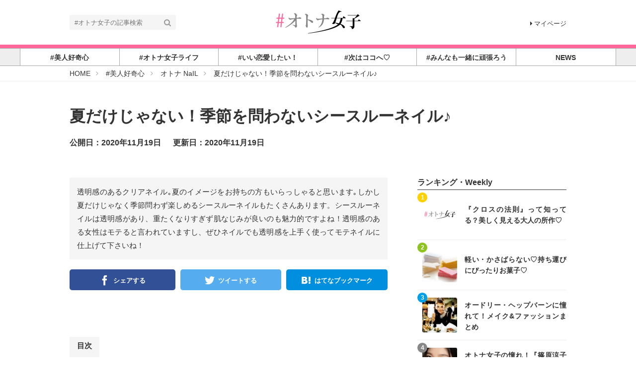

--- FILE ---
content_type: text/html; charset=utf-8
request_url: https://otona-jyoshi.jp/articles/ggAii
body_size: 13140
content:
<!DOCTYPE html>





<html>
<head>
  <meta charset="UTF-8">
  <!-- success -->
  <title>夏だけじゃない！季節を問わないシースルーネイル♪ - #オトナ女子</title>
  <link rel="stylesheet" href="//maxcdn.bootstrapcdn.com/font-awesome/4.7.0/css/font-awesome.min.css">
  <link rel="stylesheet" href="https://cdn.clipkit.co/clipkit/stylesheets/application-1.0.css" media="screen">
  <link rel="stylesheet" href="https://cdn.clipkit.co/tenants/841/resources/assets/000/011/825/original/style.css?1545486049" media="all">
  <script src="https://cdn.clipkit.co/clipkit/javascripts/default-1.0.js"></script>
  <link rel="icon" href="https://cdn.clipkit.co/tenants/841/sites/favicons/000/000/001/square/0f48d90c-693a-4f4b-b106-691a891b430a.gif?1463428673">
  <link rel="apple-touch-icon" href="https://cdn.clipkit.co/tenants/841/sites/touch_icons/000/000/001/square/0bb917b0-c4e2-4771-834e-2b101f665086.gif?1463428673">
  

<meta name="twitter:card" content="summary_large_image">
<meta name="twitter:site" content="@">
<meta name="twitter:domain" content="otona-jyoshi.jp">
<meta name="twitter:title" content="夏だけじゃない！季節を問わないシースルーネイル♪">
<meta name="twitter:description" content="透明感のあるクリアネイル｡夏のイメージをお持ちの方もいらっしゃると思います｡しかし夏だけじゃなく季節問わず楽しめるシースルーネイルもたくさんあります。シースルーネイルは透明感があり、重たくなりすぎず肌なじみが良いのも魅力的ですよね！透明感のある女性はモテると言われていますし、ぜひネイルでも透明感を上手く使ってモテネイルに仕上げて下さいね！">
<meta name="twitter:image:src" content="https://cdn.clipkit.co/tenants/841/articles/images/000/003/393/large/482744fa-f508-43e4-b793-a7a0eeae8bcb.jpg?1605789993">
<meta name="twitter:url" content="https://otona-jyoshi.jp/articles/ggAii">
<meta property="twitter:account_id" content="">
<meta property="fb:app_id" content="">
<meta property="og:type" content="article">
<meta property="og:site_name" content="#オトナ女子">
<meta property="og:title" content="夏だけじゃない！季節を問わないシースルーネイル♪">
<meta property="og:description" content="透明感のあるクリアネイル｡夏のイメージをお持ちの方もいらっしゃると思います｡しかし夏だけじゃなく季節問わず楽しめるシースルーネイルもたくさんあります。シースルーネイルは透明感があり、重たくなりすぎず肌なじみが良いのも魅力的ですよね！透明感のある女性はモテると言われていますし、ぜひネイルでも透明感を上手く使ってモテネイルに仕上げて下さいね！">
<meta property="og:image" content="https://cdn.clipkit.co/tenants/841/articles/images/000/003/393/large/482744fa-f508-43e4-b793-a7a0eeae8bcb.jpg?1605789993">
<meta property="og:url" content="https://otona-jyoshi.jp/articles/ggAii">

  <!-- Google Analytics等のタグを記述してください -->

<!-- Google Tag Manager -->
<noscript><iframe src="//www.googletagmanager.com/ns.html?id=GTM-K9XV46"
height="0" width="0" style="display:none;visibility:hidden"></iframe></noscript>
<script>(function(w,d,s,l,i){w[l]=w[l]||[];w[l].push({'gtm.start':
new Date().getTime(),event:'gtm.js'});var f=d.getElementsByTagName(s)[0],
j=d.createElement(s),dl=l!='dataLayer'?'&l='+l:'';j.async=true;j.src=
'//www.googletagmanager.com/gtm.js?id='+i+dl;f.parentNode.insertBefore(j,f);
})(window,document,'script','dataLayer','GTM-K9XV46');</script>
<!-- End Google Tag Manager -->

<meta name="norton-safeweb-site-verification" content="sf4yf3p0l-7pfi3x05202uzrc77tovcaf8t8b-4u0f5c4whpiwsio-5bt4dixpv8s918dv1x6-bsf4ko5opwr1fwhmzywmoe9wu-u0bwhnohsria2029d-wt0snnv-h7" />
 
<meta name="google-site-verification" content="iqwB6myqG_FEpBlec7GcUTVtiOXez9rTiiABf_7gZno" />

<meta name="msvalidate.01" content="57A7EF823DECFC2542BA77D0923423EF" />
  
<script data-ad-client="ca-pub-7134656820442114" async src="https://pagead2.googlesyndication.com/pagead/js/adsbygoogle.js"></script>
        
  
  
<link rel="canonical" href="https://otona-jyoshi.jp/articles/ggAii">

<!-- AMP停止 <link rel="amphtml" href="https://otona-jyoshi.jp/articles/ggAii.amp"> -->


<meta name="robots" content="noindex,follow">

<meta name="description" content="透明感のあるクリアネイル｡夏のイメージをお持ちの方もいらっしゃると思います｡しかし夏だけじゃなく季節問わず楽しめるシースルーネイルもたくさんあります。シースルーネイルは透明感があり、重たくなりすぎず肌なじみが良いのも魅力的ですよね！透明感のある女性はモテると言われていますし、ぜひネイルでも透明感を上手く使ってモテネイルに仕上げて下さいね！">
<meta name="Keywords" content="" />

<script type="application/ld+json">
  {
    "@context": "http://schema.org",
    "@type": "NewsArticle",
    "mainEntityOfPage":{
      "@type":"WebPage",
      "@id": "https://otona-jyoshi.jp/articles/ggAii"
    },
    "headline": "夏だけじゃない！季節を問わないシースルーネイル♪",
    "image": {
      "@type": "ImageObject",
      "url": "https://cdn.clipkit.co/tenants/841/articles/images/000/003/393/large/482744fa-f508-43e4-b793-a7a0eeae8bcb.jpg?1605789993",
      "width": 800,
      "height": 600
    },
    "datePublished": "2020-11-19T13:00:00+09:00",
    "dateModified": "2020-11-19T21:46:33+09:00",
    "author": {
      "@type": "Person",
      "name": "itnail"
    },
    "publisher": {
      "@type": "Organization",
      "name": "#オトナ女子",
      "logo": {
        "@type": "ImageObject",
        "url": "https://cdn.clipkit.co/tenants/841/sites/logos/000/000/001/logo_sm/f6599dd8-36d8-449b-ab1d-87b10055fc8e.png?1545521814"
      }
    },
    "description": "透明感のあるクリアネイル｡夏のイメージをお持ちの方もいらっしゃると思います｡しかし夏だけじゃなく季節問わず楽しめるシースルーネイルもたくさんあります。シースルーネイルは透明感があり、重たくなりすぎず肌なじみが良いのも魅力的ですよね！透明感のある女性はモテると言われていますし、ぜひネイルでも透明感を上手く使ってモテネイルに仕上げて下さいね！"
  }
</script>

  
  
<meta name="csrf-param" content="authenticity_token" />
<meta name="csrf-token" content="2XG75wv2mFTQxkXniKlfx0Cv80M9Xg6i8JsjAfbkIWrkjWjiZOkXpxnahxRk54Qh02lttYou-kyndBVjEhYQOQ" /><script>window.routing_root_path = '';
window.site_name = 'media';
I18n.defaultLocale = 'ja';
I18n.locale = 'ja';</script></head>
<body class="device-desktop">
  <header class="header">
    <div class="container">
      <p class="header_logo">
        <a href="/" title="#オトナ女子">
          <img src="https://cdn.clipkit.co/tenants/841/sites/logos/000/000/001/logo_sm/f6599dd8-36d8-449b-ab1d-87b10055fc8e.png?1545521814" alt="#オトナ女子">
        </a>
      </p>
      <div class="header_search">
        <form action="/search" role="search">
          <input type="text" class="header_search_input" placeholder="#オトナ女子の記事検索" name="q" value="">
          <button class="header_search_btn" type="submit"><i class="fa fa-search"></i></button>
        </form>
      </div>
      <p class="to_mypage">
        <a href="/mypage"><i class="fa fa-caret-right" aria-hidden="true"></i>マイページ</a>
      </p>
    </div>
        
    <div style="width:100%;height:7px;background:#FF6699;"></div> 
    
    
    <div class="gnavi">
      
      <div class="wrap">
        <ul>
          
          
          
          
          <li class="children">
            <a href="/category/BEAUTY"><span>#美人好奇心</span></a>
            
            <ul>
              
              <li>
                <a href="/category/beauty">美容・メイク</a>
              </li>
              
              <li>
                <a href="/category/%23%E5%8A%A0%E5%B7%A5%E3%81%AA%E3%81%97">#加工なし</a>
              </li>
              
              <li>
                <a href="/category/nail">オトナ NaIL</a>
              </li>
              
              <li>
                <a href="/category/%E3%82%AD%E3%83%AC%E3%82%A4%E3%81%AE%E7%A7%98%E5%AF%86">キレイの秘密</a>
              </li>
              
              <li>
                <a href="/category/BeautyLovers">BeautyLovers</a>
              </li>
              
            </ul>
            
          </li>
          
          
          
          
          <li class="children">
            <a href="/category/LIFESTYLE"><span>#オトナ女子ライフ</span></a>
            
            <ul>
              
              <li>
                <a href="/category/insta-jyoshi">#インスタ女子</a>
              </li>
              
              <li>
                <a href="/category/money">大人女子のお金と仕事</a>
              </li>
              
              <li>
                <a href="/category/%EF%BC%9C%E7%89%B9%E9%9B%86%EF%BC%9E%E3%82%AA%E3%83%88%E3%83%8A%E5%A5%B3%E5%AD%90%E3%81%AE%E3%83%A9%E3%82%A4%E3%83%95%E3%82%B9%E3%82%BF%E3%82%A4%E3%83%AB%E3%83%BB%E3%82%AB%E3%83%AB%E3%83%81%E3%83%A3%E3%83%BC">＜特集＞オトナ女子のライフスタイル・カルチャー</a>
              </li>
              
              <li>
                <a href="/category/%EF%BC%9C%E7%89%B9%E9%9B%86%EF%BC%9E%E3%82%AA%E3%83%BC%E3%83%89%E3%83%AA%E3%83%BC%E3%83%BB%E3%83%98%E3%83%83%E3%83%97%E3%83%90%E3%83%BC%E3%83%B3%E3%81%AB%E6%81%8B%E3%81%97%E3%81%A6%E3%80%82%E3%80%82%E3%80%82">＜特集＞オードリー・ヘップバーンに恋して。。。</a>
              </li>
              
            </ul>
            
          </li>
          
          
          
          
          <li class="">
            <a href="/category/love&work"><span>#いい恋愛したい！</span></a>
            
          </li>
          
          
          
          
          <li class="children">
            <a href="/category/Spot&Trip"><span>#次はココへ♡</span></a>
            
            <ul>
              
              <li>
                <a href="/category/shorttrip">＜特集＞大人ショートトリップ&amp;オトナ散歩</a>
              </li>
              
              <li>
                <a href="/category/trip">＜特集＞人生を変える旅に出よう！</a>
              </li>
              
              <li>
                <a href="/category/%23%E3%82%8F%E3%81%9F%E3%81%97%E3%81%94%E8%A4%92%E7%BE%8E">#わたしご褒美</a>
              </li>
              
            </ul>
            
          </li>
          
          
          
          
          <li class="children">
            <a href="/category/healthcare&fitness"><span>#みんなも一緒に頑張ろう</span></a>
            
            <ul>
              
              <li>
                <a href="/category/yoga">ヨガ女子</a>
              </li>
              
              <li>
                <a href="/category/%EF%BC%9C%E7%89%B9%E9%9B%86%EF%BC%9E%E5%8C%97%E5%B3%B6%E5%BA%B7%E4%BB%8B%E7%9B%A3%E4%BF%AE%EF%BC%81FLUX%20CONDITIONINGS%E3%83%88%E3%83%AC%E3%83%BC%E3%83%8A%E3%83%BC%E3%81%AB%E6%95%99%E3%82%8F%E3%82%8B%E5%A4%A7%E4%BA%BA%E5%A5%B3%E5%AD%90%E5%90%91%E3%81%91%E3%83%88%E3%83%AC%E3%83%BC%E3%83%8B%E3%83%B3%E3%82%B0">＜特集＞北島康介監修！FLUX CONDITIONINGSトレーナーに教わる大人女子向けトレーニング</a>
              </li>
              
              <li>
                <a href="/category/food">＜特集＞スーパーフード効果や、おすすめの種類をご紹介</a>
              </li>
              
            </ul>
            
          </li>
          
          
          
          
          <li class="children">
            <a href="/category/news"><span>NEWS</span></a>
            
            <ul>
              
              <li>
                <a href="/category/mu-mo">＜特集＞	mu-mo連動企画</a>
              </li>
              
            </ul>
            
          </li>
          
          
          
          
        </ul>
      </div>
      
    </div>
  </header>
  
  <div class="header_breadcrumb">
    <div class="container">
<!--
      <ul>
        
        <li itemscope="itemscope" itemtype="http://data-vocabulary.org/Breadcrumb">
          <a itemprop="url" href="/">
            <span itemprop="title">
              
              <i class="fa fa-lg">&#xf015;</i>
              <span class="sr-only">#オトナ女子</span>
              
            </span>
          </a>
        </li>
        
        <li itemscope="itemscope" itemtype="http://data-vocabulary.org/Breadcrumb">
          <a itemprop="url" href="/category/BEAUTY">
            <span itemprop="title">
              
              #美人好奇心
              
            </span>
          </a>
        </li>
        
        <li itemscope="itemscope" itemtype="http://data-vocabulary.org/Breadcrumb">
          <a itemprop="url" href="/category/nail">
            <span itemprop="title">
              
              オトナ NaIL
              
            </span>
          </a>
        </li>
        
        
      </ul>

-->
<!--パンくずリスト修正-->
<ul itemscope itemtype="http://schema.org/BreadcrumbList">
      
      
        <li itemprop="itemListElement" itemscope itemtype="http://schema.org/ListItem">
          <a itemprop="item" href="/">
            
              <span itemprop="name">
                <meta itemprop="position" content="1" />HOME
                <span class="sr-only">#オトナ女子</span>
              </span>
            
          </a>
        </li>
        
      
        <li itemprop="itemListElement" itemscope itemtype="http://schema.org/ListItem">
          <a itemprop="item" href="/category/BEAUTY">
            
              <span itemprop="name">
                <meta itemprop="position" content="2" />#美人好奇心
              </span>
            
          </a>
        </li>
        
      
        <li itemprop="itemListElement" itemscope itemtype="http://schema.org/ListItem">
          <a itemprop="item" href="/category/nail">
            
              <span itemprop="name">
                <meta itemprop="position" content="3" />オトナ NaIL
              </span>
            
          </a>
        </li>
        
      

      <li itemprop="itemListElement" itemscope itemtype="http://schema.org/ListItem">
        <a itemprop="item" href="https://otona-jyoshi.jp/articles/ggAii">
          <span itemprop="name">
            <meta itemprop="position" content="4" />夏だけじゃない！季節を問わないシースルーネイル♪
          </span>
        </a>
      </li>
    </ul>
<!--パンくずリスト修正・END-->
    </div>
  </div>
  
  <main role="main" class="main">

<div class="container main_padding">
  <section>
    <div class="article_info_01">
      <h1 class="title">夏だけじゃない！季節を問わないシースルーネイル♪</h1>
      <div class="date_views_favorite">
        <ul>
          <li class="date">公開日：2020年11月19日</li>
          <li class="date">更新日：2020年11月19日</li>
<!-- <li class="view_num">27</li> -->
      
        </ul>
      </div>
      <br>
      <div class="tag_list_01">
        <ul>
          
        </ul>
      </div>
      
    </div>
  </section>
  <section class="main_contents">
    
    <div class="article_info_02">
      
      <p class="description">透明感のあるクリアネイル｡夏のイメージをお持ちの方もいらっしゃると思います｡しかし夏だけじゃなく季節問わず楽しめるシースルーネイルもたくさんあります。シースルーネイルは透明感があり、重たくなりすぎず肌なじみが良いのも魅力的ですよね！透明感のある女性はモテると言われていますし、ぜひネイルでも透明感を上手く使ってモテネイルに仕上げて下さいね！</p>
      
      <!--
      
        <figure class="photo"><img src="https://cdn.clipkit.co/tenants/841/articles/images/000/003/393/large/482744fa-f508-43e4-b793-a7a0eeae8bcb.jpg?1605789993" alt="夏だけじゃない！季節を問わないシースルーネイル♪"></figure>-->
      
      <!--<p class="source">via</p>-->

      
<div class="sns_share_list_01">
  <ul>
    <li class="facebook">
      <a href="http://www.facebook.com/share.php?u=https%3A%2F%2Fotona-jyoshi.jp%2Farticles%2FggAii" onclick="window.open(this.href, 'FBwindow', 'width=650, height=450, menubar=no, toolbar=no, scrollbars=yes'); return false;">
        <span>シェアする</span>
      </a>
    </li>
    <li class="twitter">
      <a href="http://twitter.com/share?url=https%3A%2F%2Fotona-jyoshi.jp%2Farticles%2FggAii&text=%E5%A4%8F%E3%81%A0%E3%81%91%E3%81%98%E3%82%83%E3%81%AA%E3%81%84%EF%BC%81%E5%AD%A3%E7%AF%80%E3%82%92%E5%95%8F%E3%82%8F%E3%81%AA%E3%81%84%E3%82%B7%E3%83%BC%E3%82%B9%E3%83%AB%E3%83%BC%E3%83%8D%E3%82%A4%E3%83%AB%E2%99%AA" target="_blank">
        <span>ツイートする</span>
      </a>
    </li>
    <li class="google_plus">
      <a href="https://plus.google.com/share?url=https%3A%2F%2Fotona-jyoshi.jp%2Farticles%2FggAii" onclick="window.open(this.href, 'Gwindow', 'width=650, height=450, menubar=no, toolbar=no, scrollbars=yes'); return false;">
        <span>シェア</span>
      </a>
    </li>
    <li class="hatena">
      <a href="http://b.hatena.ne.jp/add?mode=confirm&url=https%3A%2F%2Fotona-jyoshi.jp%2Farticles%2FggAii&title=%E5%A4%8F%E3%81%A0%E3%81%91%E3%81%98%E3%82%83%E3%81%AA%E3%81%84%EF%BC%81%E5%AD%A3%E7%AF%80%E3%82%92%E5%95%8F%E3%82%8F%E3%81%AA%E3%81%84%E3%82%B7%E3%83%BC%E3%82%B9%E3%83%AB%E3%83%BC%E3%83%8D%E3%82%A4%E3%83%AB%E2%99%AA">
        <span>はてなブックマーク</span>
      </a>
    </li>
    <li class="pocket">
      <a href="http://getpocket.com/edit?url=https%3A%2F%2Fotona-jyoshi.jp%2Farticles%2FggAii&title=%E5%A4%8F%E3%81%A0%E3%81%91%E3%81%98%E3%82%83%E3%81%AA%E3%81%84%EF%BC%81%E5%AD%A3%E7%AF%80%E3%82%92%E5%95%8F%E3%82%8F%E3%81%AA%E3%81%84%E3%82%B7%E3%83%BC%E3%82%B9%E3%83%AB%E3%83%BC%E3%83%8D%E3%82%A4%E3%83%AB%E2%99%AA" onclick="window.open(this.href, 'FBwindow', 'width=550, height=350, menubar=no, toolbar=no, scrollbars=yes'); return false;">
        <span>シェア</span>
      </a>
    </li>
    <li class="feedly">
      <a href="http://cloud.feedly.com/#subscription%2Ffeed%2Fhttps%3A%2F%2Fotona-jyoshi.jp%2Farticles%2FggAii" target="blank">
        <span>シェア</span>
      </a>
    </li>
    <li class="line">
      <a href="http://line.me/R/msg/text/?%E5%A4%8F%E3%81%A0%E3%81%91%E3%81%98%E3%82%83%E3%81%AA%E3%81%84%EF%BC%81%E5%AD%A3%E7%AF%80%E3%82%92%E5%95%8F%E3%82%8F%E3%81%AA%E3%81%84%E3%82%B7%E3%83%BC%E3%82%B9%E3%83%AB%E3%83%BC%E3%83%8D%E3%82%A4%E3%83%AB%E2%99%AA%20https%3A%2F%2Fotona-jyoshi.jp%2Farticles%2FggAii" target="_blank">
        <span>シェア</span>
      </a>
    </li>
  </ul>
</div>

<!--FBいいね-->

<div class="social_3">
  <br>
                <span id="fb-root"></span>
                <script>(function(d, s, id) {
                  var js, fjs = d.getElementsByTagName(s)[0];
                  if (d.getElementById(id)) return;
                  js = d.createElement(s); js.id = id;
                  js.src = "//connect.facebook.net/ja_JP/all.js#xfbml=1";
                  fjs.parentNode.insertBefore(js, fjs);
                }(document, 'script', 'facebook-jssdk'));</script>
                <span class="fb-like" data-href="https://otona-jyoshi.jp/articles/ggAii" data-layout="button_count" data-action="like" data-size="large" data-show-faces="false" data-share="false"></span>

</div>
<!--FBいいねend-->




    </div>
    <div class="toc">
      <h3>目次</h3>
      <ul>
        
        
      </ul>
    </div>
    <article>
      

     <div class="article-content">
        
        
          <div id="i60136">
            <div class="article-item item_html" id="item60136" data-item-id="60136" data-item-type="ItemHtml"><div class="item-body">
        <p>透明感のあるクリアネイル｡夏のイメージをお持ちの方もいらっしゃると思います｡しかし夏だけじゃなく季節問わず楽しめるシースルーネイルもたくさんあります。シースルーネイルは透明感があり、重たくなりすぎず肌なじみが良いのも魅力的ですよね！いつもチャレンジしないカラーやデザインもシースルーにする事で重たくならず、さり気なく取り入れられるので試しやすいです。透明感のある女性はモテると言われていますし、ぜひネイルでも透明感を上手く使ってモテネイルに仕上げて下さい。では、人気のデザイン別にご紹介させて頂きます。</p><h2 class="item-body">シンプルなワンカラーで仕上げたシースルーネイル</h2><h3 class="item-body">クリアにほんのりベージュ</h3><div class="image-large"><a class="lightbox" href="https://image.itnail.jp/item_images/images/000/631/041/medium/32da5d95-22de-4803-b987-ff5be1aabf4d.jpg?1603229702" title=" chic by enail"><img class="img-responsive item-image" alt=" chic by enail" data-reference="https://itnail.jp/design/info.php?type=image&id=I0081537" src="https://cdn.clipkit.co/tenants/841/resources/assets/000/021/805/original/32da5d95-22de-4803-b987-ff5be1aabf4d.jpg?1605789992" width="480" height="600" /></a><h4> chic by enail</h4></div><div class="cite">via <cite class="item-source"><a title=" chic by enail" target="_blank" rel="nofollow" href="https://itnail.jp/design/info.php?type=image&id=I0081537">itnail.jp</a></cite></div><div class="item-body-hbr">クリアメインにほんのりブラウン系のベージュを混ぜたカラーです。<br />クリアがメインなので、とても自然で馴染み良く、まるで濡れているかのようにツヤツヤです。<br />とてもシンプルなので、どんなシーンにも合わせやすく手を美しく魅せられます。<br />薬指に散りばめられたラメと細かなシェルがキラキラと目を引くアクセントになっています。</div><h3 class="item-body">べっ甲カラーが美しい</h3><div class="image-large"><a class="lightbox" href="https://image.itnail.jp/item_images/images/000/631/043/medium/ddbed06c-d9a1-4cab-abf8-9c7b7805012d.jpg?1603229770" title=" pecoru"><img class="img-responsive item-image" alt=" pecoru" data-reference="https://itnail.jp/design/info.php?type=image&id=I0086731" src="https://cdn.clipkit.co/tenants/841/resources/assets/000/021/806/original/ddbed06c-d9a1-4cab-abf8-9c7b7805012d.jpg?1605789992" width="600" height="600" /></a><h4> pecoru</h4></div><div class="cite">via <cite class="item-source"><a title=" pecoru" target="_blank" rel="nofollow" href="https://itnail.jp/design/info.php?type=image&id=I0086731">itnail.jp</a></cite></div><div class="item-body-hbr">どのシーズンにも大人気のべっ甲カラーです。<br />クリアと大きく混ぜて、混ざり合いを残したまま塗っているのでワンカラーでもニュアンス感があり、とてもオシャレです。<br />先端部分がクリアフレンチで施されていて透明感がありキレイです。<br />べっ甲カラーは、どんな肌の色の方にも馴染みよく合わせやすいのも良いですね。</div><h2 class="item-body">女性らしさをふんだんに詰め込んだフラワーシースルーネイル</h2><h3 class="item-body">まるでレースの様な清楚なホワイト</h3><div class="image-large"><a class="lightbox" href="https://image.itnail.jp/item_images/images/000/631/045/medium/289e04d8-0861-42e5-ad17-54bba259abc8.jpg?1603229869" title=" tricia"><img class="img-responsive item-image" alt=" tricia" data-reference="https://itnail.jp/design/info.php?type=image&id=I0000241" src="https://cdn.clipkit.co/tenants/841/resources/assets/000/021/807/original/289e04d8-0861-42e5-ad17-54bba259abc8.jpg?1605789992" width="480" height="480" /></a><h4> tricia</h4></div><div class="cite">via <cite class="item-source"><a title=" tricia" target="_blank" rel="nofollow" href="https://itnail.jp/design/info.php?type=image&id=I0000241">itnail.jp</a></cite></div><div class="item-body-hbr">真っ白で美しい清楚なデザインです。<br />まるでレースのようなフラワーデザインが、とても繊細でキレイですね！<br />変形フレンチがホワイト一色のシンプルなデザインにも個性を発揮しています。<br />とても女性らしく男性受けも良さそうですね♪<br />ブライダルネイルやキレイ目のワンピースを着る時にもオススメです。</div><h3 class="item-body">人気のブルーグレーカラー×ブラックシースルー</h3><div class="image-large"><a class="lightbox" href="https://image.itnail.jp/item_images/images/000/631/047/medium/363e8797-54c8-42b9-a85e-fa98d46295b6.jpg?1603229939" title=" Re Pool"><img class="img-responsive item-image" alt=" Re Pool" data-reference="https://itnail.jp/design/info.php?type=image&id=I0054936" src="https://cdn.clipkit.co/tenants/841/resources/assets/000/021/808/original/363e8797-54c8-42b9-a85e-fa98d46295b6.jpg?1605789992" width="600" height="600" /></a><h4> Re Pool</h4></div><div class="cite">via <cite class="item-source"><a title=" Re Pool" target="_blank" rel="nofollow" href="https://itnail.jp/design/info.php?type=image&id=I0054936">itnail.jp</a></cite></div><div class="item-body-hbr">今かなり人気のブルーグレーを使ったデザインです。<br />ブルーグレーとパールの組み合わせが、とても上品で女性らしいです。<br />王道のフレンチも爪をとてもキレイに見せてくれます。<br />ブラックのシースルーにブラックのフラワーが、とてもセクシーなデザインです。<br />ブルーグレーのフレンチとブラックのシースルーがメリハリがあって魅力的です。</div><h3 class="item-body">レッド×マットブラックシースルー</h3><div class="image-large"><a class="lightbox" href="https://image.itnail.jp/item_images/images/000/631/048/medium/32f1a5c9-5443-4660-a0f4-59a4671c4e2a.jpg?1603229977" title="マムズネイル"><img class="img-responsive item-image" alt="マムズネイル" data-reference="https://itnail.jp/design/info.php?type=image&id=I0076143" src="https://cdn.clipkit.co/tenants/841/resources/assets/000/021/809/original/32f1a5c9-5443-4660-a0f4-59a4671c4e2a.jpg?1605789992" width="600" height="600" /></a><h4>マムズネイル</h4></div><div class="cite">via <cite class="item-source"><a title="マムズネイル" target="_blank" rel="nofollow" href="https://itnail.jp/design/info.php?type=image&id=I0076143">itnail.jp</a></cite></div><div class="item-body-hbr">レッドとブラックのシースルーを使ったデザインです。<br />レッドは身に着けると血色感が増しくすみを飛ばしてくれますし、気持ちを前向きにしてくれる心理的な効果もあります。<br />そんなレッドと相性の良いブラックのシースルーにフラワー描いていてバランス良く仕上がっています。<br />ブラックの所はマットに加工されていてフラワーが立体的に見え美しいです。<br /></div><h2 class="item-body">男性受けも女性受けもバッチリ！ニュアンス×シースルーネイル</h2><h3 class="item-body">今かなり人気のマグネットネイル×シースルー</h3><div class="image-large"><a class="lightbox" href="https://image.itnail.jp/item_images/images/000/631/051/medium/b1c472fe-8b4b-447e-80ad-647fa7de0ea9.jpg?1603230128" title="gloss nail"><img class="img-responsive item-image" alt="gloss nail" data-reference="https://itnail.jp/design/info.php?type=image&id=I0087183" src="https://cdn.clipkit.co/tenants/841/resources/assets/000/021/810/original/b1c472fe-8b4b-447e-80ad-647fa7de0ea9.jpg?1605789992" width="600" height="600" /></a><h4>gloss nail</h4></div><div class="cite">via <cite class="item-source"><a title="gloss nail" target="_blank" rel="nofollow" href="https://itnail.jp/design/info.php?type=image&id=I0087183">itnail.jp</a></cite></div><div class="item-body-hbr">こちらはクリアネイルにカラーを一切使用せずマグネットのみを使用したデザインです。<br />マグネットパウダーがキラキラとラメのように細かい粒子で輝いていて、とてもキレイです。<br />とてもシンプルなデザインですが華やかで、思わず目が引かれますね♪<br />通常のラメよりもっと細かい粒子なので繊細な輝きが表現できています。</div><h3 class="item-body">ニュアンス×ブラックシースルー</h3><div class="image-large"><a class="lightbox" href="https://image.itnail.jp/item_images/images/000/631/053/medium/42ab0f2d-1592-4495-b597-c6047fc053c4.jpg?1603230269" title="CocoRocco"><img class="img-responsive item-image" alt="CocoRocco" data-reference="https://itnail.jp/design/info.php?type=image&id=I0083562" src="https://cdn.clipkit.co/tenants/841/resources/assets/000/021/811/original/42ab0f2d-1592-4495-b597-c6047fc053c4.jpg?1605789992" width="600" height="600" /></a><h4>CocoRocco</h4></div><div class="cite">via <cite class="item-source"><a title="CocoRocco" target="_blank" rel="nofollow" href="https://itnail.jp/design/info.php?type=image&id=I0083562">itnail.jp</a></cite></div><div class="item-body-hbr">ブラックシースルーとニュアンスアートを組み合わせたデザインです。<br />セクシーなブラックシースルーにニュアンスアートがシックにかっこ良さを表現しています。<br />ホワイトとブラックの混ざり合いが美しく金箔とシェルがアクセントになっています。<br />ブラックの細いラインで囲まれているのも引き締まっていて、とてもオシャレです。</div><div class="item-body-hbr">以上シースルーネイルデザインは、いかがでしたか？<br />夏だけではない、オールシーズン向けのデザインもまだまだたくさんあります♪<br />シースルーネイルで透明感が溢れるツヤツヤネイルを、皆様もぜひ楽しんでみて下さい♪<br /><br />Itnail編集部</div><p><a href="https://itnail.jp/articles/y8I2D">元のページを表示 ≫</a></p><h2>関連する記事</h2><ul><li><a href="https://itnail.jp/articles/F7Ci2">オシャレに差がつく♡《シースルーブラック》のネイルデザイン帖</a></li><li><a href="https://itnail.jp/articles/54oKG">小悪魔的魅力♡キュートな「赤シースルーネイル」</a></li><li><a href="https://itnail.jp/articles/MlfP9">指先を春へシフト♡シースルーカラーでアートするネイルデザイン</a></li><li><a href="https://itnail.jp/articles/GytJk">春の注目度ナンバー１♡透け感あふれる「シースルーネイル」をカラー別にチェック♡</a></li><li><a href="https://itnail.jp/articles/t6cf8">透け感がセクシー♡シースルーカラーでアートするフットネイル♡</a></li></ul>
      </div></div>
          </div>
        
        
      </div>
      
<!--改ページ
    　<div class="article-content">
          
            
              <div class="article-item item_html" id="item60136" data-item-id="60136" data-item-type="ItemHtml"><div class="item-body">
        <p>透明感のあるクリアネイル｡夏のイメージをお持ちの方もいらっしゃると思います｡しかし夏だけじゃなく季節問わず楽しめるシースルーネイルもたくさんあります。シースルーネイルは透明感があり、重たくなりすぎず肌なじみが良いのも魅力的ですよね！いつもチャレンジしないカラーやデザインもシースルーにする事で重たくならず、さり気なく取り入れられるので試しやすいです。透明感のある女性はモテると言われていますし、ぜひネイルでも透明感を上手く使ってモテネイルに仕上げて下さい。では、人気のデザイン別にご紹介させて頂きます。</p><h2 class="item-body">シンプルなワンカラーで仕上げたシースルーネイル</h2><h3 class="item-body">クリアにほんのりベージュ</h3><div class="image-large"><a class="lightbox" href="https://image.itnail.jp/item_images/images/000/631/041/medium/32da5d95-22de-4803-b987-ff5be1aabf4d.jpg?1603229702" title=" chic by enail"><img class="img-responsive item-image" alt=" chic by enail" data-reference="https://itnail.jp/design/info.php?type=image&id=I0081537" src="https://cdn.clipkit.co/tenants/841/resources/assets/000/021/805/original/32da5d95-22de-4803-b987-ff5be1aabf4d.jpg?1605789992" width="480" height="600" /></a><h4> chic by enail</h4></div><div class="cite">via <cite class="item-source"><a title=" chic by enail" target="_blank" rel="nofollow" href="https://itnail.jp/design/info.php?type=image&id=I0081537">itnail.jp</a></cite></div><div class="item-body-hbr">クリアメインにほんのりブラウン系のベージュを混ぜたカラーです。<br />クリアがメインなので、とても自然で馴染み良く、まるで濡れているかのようにツヤツヤです。<br />とてもシンプルなので、どんなシーンにも合わせやすく手を美しく魅せられます。<br />薬指に散りばめられたラメと細かなシェルがキラキラと目を引くアクセントになっています。</div><h3 class="item-body">べっ甲カラーが美しい</h3><div class="image-large"><a class="lightbox" href="https://image.itnail.jp/item_images/images/000/631/043/medium/ddbed06c-d9a1-4cab-abf8-9c7b7805012d.jpg?1603229770" title=" pecoru"><img class="img-responsive item-image" alt=" pecoru" data-reference="https://itnail.jp/design/info.php?type=image&id=I0086731" src="https://cdn.clipkit.co/tenants/841/resources/assets/000/021/806/original/ddbed06c-d9a1-4cab-abf8-9c7b7805012d.jpg?1605789992" width="600" height="600" /></a><h4> pecoru</h4></div><div class="cite">via <cite class="item-source"><a title=" pecoru" target="_blank" rel="nofollow" href="https://itnail.jp/design/info.php?type=image&id=I0086731">itnail.jp</a></cite></div><div class="item-body-hbr">どのシーズンにも大人気のべっ甲カラーです。<br />クリアと大きく混ぜて、混ざり合いを残したまま塗っているのでワンカラーでもニュアンス感があり、とてもオシャレです。<br />先端部分がクリアフレンチで施されていて透明感がありキレイです。<br />べっ甲カラーは、どんな肌の色の方にも馴染みよく合わせやすいのも良いですね。</div><h2 class="item-body">女性らしさをふんだんに詰め込んだフラワーシースルーネイル</h2><h3 class="item-body">まるでレースの様な清楚なホワイト</h3><div class="image-large"><a class="lightbox" href="https://image.itnail.jp/item_images/images/000/631/045/medium/289e04d8-0861-42e5-ad17-54bba259abc8.jpg?1603229869" title=" tricia"><img class="img-responsive item-image" alt=" tricia" data-reference="https://itnail.jp/design/info.php?type=image&id=I0000241" src="https://cdn.clipkit.co/tenants/841/resources/assets/000/021/807/original/289e04d8-0861-42e5-ad17-54bba259abc8.jpg?1605789992" width="480" height="480" /></a><h4> tricia</h4></div><div class="cite">via <cite class="item-source"><a title=" tricia" target="_blank" rel="nofollow" href="https://itnail.jp/design/info.php?type=image&id=I0000241">itnail.jp</a></cite></div><div class="item-body-hbr">真っ白で美しい清楚なデザインです。<br />まるでレースのようなフラワーデザインが、とても繊細でキレイですね！<br />変形フレンチがホワイト一色のシンプルなデザインにも個性を発揮しています。<br />とても女性らしく男性受けも良さそうですね♪<br />ブライダルネイルやキレイ目のワンピースを着る時にもオススメです。</div><h3 class="item-body">人気のブルーグレーカラー×ブラックシースルー</h3><div class="image-large"><a class="lightbox" href="https://image.itnail.jp/item_images/images/000/631/047/medium/363e8797-54c8-42b9-a85e-fa98d46295b6.jpg?1603229939" title=" Re Pool"><img class="img-responsive item-image" alt=" Re Pool" data-reference="https://itnail.jp/design/info.php?type=image&id=I0054936" src="https://cdn.clipkit.co/tenants/841/resources/assets/000/021/808/original/363e8797-54c8-42b9-a85e-fa98d46295b6.jpg?1605789992" width="600" height="600" /></a><h4> Re Pool</h4></div><div class="cite">via <cite class="item-source"><a title=" Re Pool" target="_blank" rel="nofollow" href="https://itnail.jp/design/info.php?type=image&id=I0054936">itnail.jp</a></cite></div><div class="item-body-hbr">今かなり人気のブルーグレーを使ったデザインです。<br />ブルーグレーとパールの組み合わせが、とても上品で女性らしいです。<br />王道のフレンチも爪をとてもキレイに見せてくれます。<br />ブラックのシースルーにブラックのフラワーが、とてもセクシーなデザインです。<br />ブルーグレーのフレンチとブラックのシースルーがメリハリがあって魅力的です。</div><h3 class="item-body">レッド×マットブラックシースルー</h3><div class="image-large"><a class="lightbox" href="https://image.itnail.jp/item_images/images/000/631/048/medium/32f1a5c9-5443-4660-a0f4-59a4671c4e2a.jpg?1603229977" title="マムズネイル"><img class="img-responsive item-image" alt="マムズネイル" data-reference="https://itnail.jp/design/info.php?type=image&id=I0076143" src="https://cdn.clipkit.co/tenants/841/resources/assets/000/021/809/original/32f1a5c9-5443-4660-a0f4-59a4671c4e2a.jpg?1605789992" width="600" height="600" /></a><h4>マムズネイル</h4></div><div class="cite">via <cite class="item-source"><a title="マムズネイル" target="_blank" rel="nofollow" href="https://itnail.jp/design/info.php?type=image&id=I0076143">itnail.jp</a></cite></div><div class="item-body-hbr">レッドとブラックのシースルーを使ったデザインです。<br />レッドは身に着けると血色感が増しくすみを飛ばしてくれますし、気持ちを前向きにしてくれる心理的な効果もあります。<br />そんなレッドと相性の良いブラックのシースルーにフラワー描いていてバランス良く仕上がっています。<br />ブラックの所はマットに加工されていてフラワーが立体的に見え美しいです。<br /></div><h2 class="item-body">男性受けも女性受けもバッチリ！ニュアンス×シースルーネイル</h2><h3 class="item-body">今かなり人気のマグネットネイル×シースルー</h3><div class="image-large"><a class="lightbox" href="https://image.itnail.jp/item_images/images/000/631/051/medium/b1c472fe-8b4b-447e-80ad-647fa7de0ea9.jpg?1603230128" title="gloss nail"><img class="img-responsive item-image" alt="gloss nail" data-reference="https://itnail.jp/design/info.php?type=image&id=I0087183" src="https://cdn.clipkit.co/tenants/841/resources/assets/000/021/810/original/b1c472fe-8b4b-447e-80ad-647fa7de0ea9.jpg?1605789992" width="600" height="600" /></a><h4>gloss nail</h4></div><div class="cite">via <cite class="item-source"><a title="gloss nail" target="_blank" rel="nofollow" href="https://itnail.jp/design/info.php?type=image&id=I0087183">itnail.jp</a></cite></div><div class="item-body-hbr">こちらはクリアネイルにカラーを一切使用せずマグネットのみを使用したデザインです。<br />マグネットパウダーがキラキラとラメのように細かい粒子で輝いていて、とてもキレイです。<br />とてもシンプルなデザインですが華やかで、思わず目が引かれますね♪<br />通常のラメよりもっと細かい粒子なので繊細な輝きが表現できています。</div><h3 class="item-body">ニュアンス×ブラックシースルー</h3><div class="image-large"><a class="lightbox" href="https://image.itnail.jp/item_images/images/000/631/053/medium/42ab0f2d-1592-4495-b597-c6047fc053c4.jpg?1603230269" title="CocoRocco"><img class="img-responsive item-image" alt="CocoRocco" data-reference="https://itnail.jp/design/info.php?type=image&id=I0083562" src="https://cdn.clipkit.co/tenants/841/resources/assets/000/021/811/original/42ab0f2d-1592-4495-b597-c6047fc053c4.jpg?1605789992" width="600" height="600" /></a><h4>CocoRocco</h4></div><div class="cite">via <cite class="item-source"><a title="CocoRocco" target="_blank" rel="nofollow" href="https://itnail.jp/design/info.php?type=image&id=I0083562">itnail.jp</a></cite></div><div class="item-body-hbr">ブラックシースルーとニュアンスアートを組み合わせたデザインです。<br />セクシーなブラックシースルーにニュアンスアートがシックにかっこ良さを表現しています。<br />ホワイトとブラックの混ざり合いが美しく金箔とシェルがアクセントになっています。<br />ブラックの細いラインで囲まれているのも引き締まっていて、とてもオシャレです。</div><div class="item-body-hbr">以上シースルーネイルデザインは、いかがでしたか？<br />夏だけではない、オールシーズン向けのデザインもまだまだたくさんあります♪<br />シースルーネイルで透明感が溢れるツヤツヤネイルを、皆様もぜひ楽しんでみて下さい♪<br /><br />Itnail編集部</div><p><a href="https://itnail.jp/articles/y8I2D">元のページを表示 ≫</a></p><h2>関連する記事</h2><ul><li><a href="https://itnail.jp/articles/F7Ci2">オシャレに差がつく♡《シースルーブラック》のネイルデザイン帖</a></li><li><a href="https://itnail.jp/articles/54oKG">小悪魔的魅力♡キュートな「赤シースルーネイル」</a></li><li><a href="https://itnail.jp/articles/MlfP9">指先を春へシフト♡シースルーカラーでアートするネイルデザイン</a></li><li><a href="https://itnail.jp/articles/GytJk">春の注目度ナンバー１♡透け感あふれる「シースルーネイル」をカラー別にチェック♡</a></li><li><a href="https://itnail.jp/articles/t6cf8">透け感がセクシー♡シースルーカラーでアートするフットネイル♡</a></li></ul>
      </div></div>
            
          <div class="clearfix paginate text-center"><div class="pull-right num-lines">1 件</div></div>
        </div>
-->  
   
    </article>
    
    <div class="article_info_03">
      
<div class="sns_share_list_01">
  <ul>
    <li class="facebook">
      <a href="http://www.facebook.com/share.php?u=https%3A%2F%2Fotona-jyoshi.jp%2Farticles%2FggAii" onclick="window.open(this.href, 'FBwindow', 'width=650, height=450, menubar=no, toolbar=no, scrollbars=yes'); return false;">
        <span>シェアする</span>
      </a>
    </li>
    <li class="twitter">
      <a href="http://twitter.com/share?url=https%3A%2F%2Fotona-jyoshi.jp%2Farticles%2FggAii&text=%E5%A4%8F%E3%81%A0%E3%81%91%E3%81%98%E3%82%83%E3%81%AA%E3%81%84%EF%BC%81%E5%AD%A3%E7%AF%80%E3%82%92%E5%95%8F%E3%82%8F%E3%81%AA%E3%81%84%E3%82%B7%E3%83%BC%E3%82%B9%E3%83%AB%E3%83%BC%E3%83%8D%E3%82%A4%E3%83%AB%E2%99%AA" target="_blank">
        <span>ツイートする</span>
      </a>
    </li>
    <li class="google_plus">
      <a href="https://plus.google.com/share?url=https%3A%2F%2Fotona-jyoshi.jp%2Farticles%2FggAii" onclick="window.open(this.href, 'Gwindow', 'width=650, height=450, menubar=no, toolbar=no, scrollbars=yes'); return false;">
        <span>シェア</span>
      </a>
    </li>
    <li class="hatena">
      <a href="http://b.hatena.ne.jp/add?mode=confirm&url=https%3A%2F%2Fotona-jyoshi.jp%2Farticles%2FggAii&title=%E5%A4%8F%E3%81%A0%E3%81%91%E3%81%98%E3%82%83%E3%81%AA%E3%81%84%EF%BC%81%E5%AD%A3%E7%AF%80%E3%82%92%E5%95%8F%E3%82%8F%E3%81%AA%E3%81%84%E3%82%B7%E3%83%BC%E3%82%B9%E3%83%AB%E3%83%BC%E3%83%8D%E3%82%A4%E3%83%AB%E2%99%AA">
        <span>はてなブックマーク</span>
      </a>
    </li>
    <li class="pocket">
      <a href="http://getpocket.com/edit?url=https%3A%2F%2Fotona-jyoshi.jp%2Farticles%2FggAii&title=%E5%A4%8F%E3%81%A0%E3%81%91%E3%81%98%E3%82%83%E3%81%AA%E3%81%84%EF%BC%81%E5%AD%A3%E7%AF%80%E3%82%92%E5%95%8F%E3%82%8F%E3%81%AA%E3%81%84%E3%82%B7%E3%83%BC%E3%82%B9%E3%83%AB%E3%83%BC%E3%83%8D%E3%82%A4%E3%83%AB%E2%99%AA" onclick="window.open(this.href, 'FBwindow', 'width=550, height=350, menubar=no, toolbar=no, scrollbars=yes'); return false;">
        <span>シェア</span>
      </a>
    </li>
    <li class="feedly">
      <a href="http://cloud.feedly.com/#subscription%2Ffeed%2Fhttps%3A%2F%2Fotona-jyoshi.jp%2Farticles%2FggAii" target="blank">
        <span>シェア</span>
      </a>
    </li>
    <li class="line">
      <a href="http://line.me/R/msg/text/?%E5%A4%8F%E3%81%A0%E3%81%91%E3%81%98%E3%82%83%E3%81%AA%E3%81%84%EF%BC%81%E5%AD%A3%E7%AF%80%E3%82%92%E5%95%8F%E3%82%8F%E3%81%AA%E3%81%84%E3%82%B7%E3%83%BC%E3%82%B9%E3%83%AB%E3%83%BC%E3%83%8D%E3%82%A4%E3%83%AB%E2%99%AA%20https%3A%2F%2Fotona-jyoshi.jp%2Farticles%2FggAii" target="_blank">
        <span>シェア</span>
      </a>
    </li>
  </ul>
</div>

<!--FBいいね-->

<div class="social_3">
  <br>
                <span id="fb-root"></span>
                <script>(function(d, s, id) {
                  var js, fjs = d.getElementsByTagName(s)[0];
                  if (d.getElementById(id)) return;
                  js = d.createElement(s); js.id = id;
                  js.src = "//connect.facebook.net/ja_JP/all.js#xfbml=1";
                  fjs.parentNode.insertBefore(js, fjs);
                }(document, 'script', 'facebook-jssdk'));</script>
                <span class="fb-like" data-href="https://otona-jyoshi.jp/articles/ggAii" data-layout="button_count" data-action="like" data-size="large" data-show-faces="false" data-share="false"></span>

</div>
<!--FBいいねend-->




    </div>
    
    
    <section>
      <h2 class="title_01 bottom-mg-00">関連する記事</h2>
      <div class="article_03">
        <div class="articles">
          
        </div>
      </div>
    </section>
    
    
    <section>
      <h3 class="title_01">「夏だけじゃない！季節を問わないシースルーネイル♪」のライター</h2>
      <div class="curator_info_02">
        <a href="/authors/SaRmX">
          <dl>
            <dt class="photo">
              <figure style="background: url(https://cdn.clipkit.co/tenants/841/users/images/000/000/007/avater_lg/a9f4c366-afa2-46f4-9b70-013d9262270c.png?1460357364) center center no-repeat;"></figure>
            </dt>
            <dd class="name">itnail</dd>
          </dl>
        </a>
      </div>
    </section>
    
  </section>
  <aside class="sub_contents">
    <div class="fixed_contents">
      
<section class="ranking_articles">
  <h2 class="title_01 bottom-mg-00">ランキング・Weekly</h2>
  
  <div class="articles">
    
    
    <article class="article_02">
      <dl>
        <dt class="photo" style="background: url(https://cdn.clipkit.co/tenants/841/resources/assets/000/022/522/original/NoImg.png?1704433451) center center no-repeat"></dt>
        <dd class="text">
          <h3 class="title"><a href="/articles/o1TEw">『クロスの法則』って知ってる？美しく見える大人の所作♡</a></h3>
        </dd>
      </dl>
      <p class="ranking rank_01">1</p>
<!--      <a class="anchor" href="/articles/o1TEw">記事を読む</a>  -->
    </article>
    
    <article class="article_02">
      <dl>
        <dt class="photo" style="background: url(https://cdn.clipkit.co/tenants/841/articles/images/000/002/365/square/e78b9472-aba5-4674-b4c9-99b98f8512ff.png?1534336031) center center no-repeat"></dt>
        <dd class="text">
          <h3 class="title"><a href="/articles/leMVr">軽い・かさばらない♡持ち運びにぴったりお菓子♡</a></h3>
        </dd>
      </dl>
      <p class="ranking rank_02">2</p>
<!--      <a class="anchor" href="/articles/leMVr">記事を読む</a>  -->
    </article>
    
    <article class="article_02">
      <dl>
        <dt class="photo" style="background: url(https://cdn.clipkit.co/tenants/841/articles/images/000/000/500/square/4383ff97-57b2-4365-a027-c20ac8ae59f6.jpg?1470968302) center center no-repeat"></dt>
        <dd class="text">
          <h3 class="title"><a href="/articles/VGP2J">オードリー・ヘップバーンに憧れて！メイク&amp;ファッションまとめ</a></h3>
        </dd>
      </dl>
      <p class="ranking rank_03">3</p>
<!--      <a class="anchor" href="/articles/VGP2J">記事を読む</a>  -->
    </article>
    
    <article class="article_02">
      <dl>
        <dt class="photo" style="background: url(https://cdn.clipkit.co/tenants/841/item_images/images/000/013/093/square/7bf695ae-b934-40f6-afd3-65a40f9d7bc2.jpg?1472645181) center center no-repeat"></dt>
        <dd class="text">
          <h3 class="title"><a href="/articles/ZFc7j">オトナ女子の憧れ！『篠原涼子さん風』メイクをしてみましょ♡</a></h3>
        </dd>
      </dl>
      <p class="ranking rank_04">4</p>
<!--      <a class="anchor" href="/articles/ZFc7j">記事を読む</a>  -->
    </article>
    
    <article class="article_02">
      <dl>
        <dt class="photo" style="background: url(https://cdn.clipkit.co/tenants/841/resources/assets/000/022/522/original/NoImg.png?1704433451) center center no-repeat"></dt>
        <dd class="text">
          <h3 class="title"><a href="/articles/6tY8j">ダイエットの強敵、、、内臓脂肪を燃やす！インナーマッスルを鍛える腹式呼吸を...</a></h3>
        </dd>
      </dl>
      <p class="ranking rank_05">5</p>
<!--      <a class="anchor" href="/articles/6tY8j">記事を読む</a>  -->
    </article>
    
    <article class="article_02">
      <dl>
        <dt class="photo" style="background: url(https://cdn.clipkit.co/tenants/841/resources/assets/000/022/522/original/NoImg.png?1704433451) center center no-repeat"></dt>
        <dd class="text">
          <h3 class="title"><a href="/articles/NWh4K">可愛いだけの女はそこらじゅうにいる・・・？！30歳からは譲れない物を武器に♡</a></h3>
        </dd>
      </dl>
      <p class="ranking rank_06">6</p>
<!--      <a class="anchor" href="/articles/NWh4K">記事を読む</a>  -->
    </article>
    
    <article class="article_02">
      <dl>
        <dt class="photo" style="background: url(https://cdn.clipkit.co/tenants/841/resources/assets/000/022/522/original/NoImg.png?1704433451) center center no-repeat"></dt>
        <dd class="text">
          <h3 class="title"><a href="/articles/pijzu">目の形を『操作』する！？プロがやるのはアイシャドウ前の『影』を作る事！</a></h3>
        </dd>
      </dl>
      <p class="ranking rank_07">7</p>
<!--      <a class="anchor" href="/articles/pijzu">記事を読む</a>  -->
    </article>
    
    <article class="article_02">
      <dl>
        <dt class="photo" style="background: url(https://cdn.clipkit.co/tenants/841/articles/images/000/001/244/square/14fdf560-f1d8-4374-a343-c5a4ff548c60.jpg?1486784112) center center no-repeat"></dt>
        <dd class="text">
          <h3 class="title"><a href="/articles/r5WBC">鼻毛のケアしてますか？最近流行のノーズワックス脱毛って？</a></h3>
        </dd>
      </dl>
      <p class="ranking rank_08">8</p>
<!--      <a class="anchor" href="/articles/r5WBC">記事を読む</a>  -->
    </article>
    
  </div>
  
  
  <p class="anchor_01">
    <a href="/ranking">
      <span>続きを見る</span>
    </a>
  </p>
  
</section>



      
<section class="pickup_articles">
<!-- <h2 class="title_01 bottom-mg-00">編集部ピックアップ</h2>  -->
  <h2 class="title_01 bottom-mg-00">新着記事</h2>
  
  <div class="articles">
    
<!--             = site.articles | where: "article_kinds.code = '2'", limit: 20 | choose_random: 4 %} -->

    
    
    <article class="article_02">
      <dl>
        <dt class="photo" style="background: url(https://cdn.clipkit.co/tenants/841/articles/images/000/004/069/square/b796a9d5-69d0-49ea-a9a8-80ad532194ed.jpg?1760860943) center center no-repeat"></dt>
        <dd class="text">
          <h3 class="title"><a href="/articles/Y3sAk">【2025年12月開催予定】マルシェに行こう！マルシェに出よう！湘南マルシ...</a></h3>
        </dd>
      </dl>
<!--      <a class="anchor" href="/articles/Y3sAk">記事を読む</a>  -->
    </article>
    
    <article class="article_02">
      <dl>
        <dt class="photo" style="background: url(https://cdn.clipkit.co/tenants/841/articles/images/000/004/102/square/753050ac-fae7-4dc7-8c0b-508e3f323882.jpg?1765212802) center center no-repeat"></dt>
        <dd class="text">
          <h3 class="title"><a href="/articles/wwILD">6割以上が“はっきり覚えている”と回答！「美容院に行った際、前回どんな髪型...</a></h3>
        </dd>
      </dl>
<!--      <a class="anchor" href="/articles/wwILD">記事を読む</a>  -->
    </article>
    
    <article class="article_02">
      <dl>
        <dt class="photo" style="background: url(https://cdn.clipkit.co/tenants/841/articles/images/000/004/104/square/2654e842-783c-4ea5-865c-0862510eb40e.jpg?1765212895) center center no-repeat"></dt>
        <dd class="text">
          <h3 class="title"><a href="/articles/lDm4h">あの名スピーチはなぜ“スゴイ”のか？　原稿作成、言葉の選び方、動作、発声─...</a></h3>
        </dd>
      </dl>
<!--      <a class="anchor" href="/articles/lDm4h">記事を読む</a>  -->
    </article>
    
    <article class="article_02">
      <dl>
        <dt class="photo" style="background: url(https://cdn.clipkit.co/tenants/841/articles/images/000/001/078/square/ba61f200-13b3-45e6-892d-87347f730432.jpg?1481891713) center center no-repeat"></dt>
        <dd class="text">
          <h3 class="title"><a href="/articles/qdkjd">食パンにバター、コーヒー……「身体を冷やす朝食」食べていませんか？</a></h3>
        </dd>
      </dl>
<!--      <a class="anchor" href="/articles/qdkjd">記事を読む</a>  -->
    </article>
    
    <article class="article_02">
      <dl>
        <dt class="photo" style="background: url(https://cdn.clipkit.co/tenants/841/articles/images/000/004/135/square/ef2eb199-4b44-4a0f-81c7-04a5161cdfe6.jpg?1765212427) center center no-repeat"></dt>
        <dd class="text">
          <h3 class="title"><a href="/articles/WtvFn">今年、最も「子育て中のママ・パパに愛用された」商品やサービス・施設からママ...</a></h3>
        </dd>
      </dl>
<!--      <a class="anchor" href="/articles/WtvFn">記事を読む</a>  -->
    </article>
    
    <article class="article_02">
      <dl>
        <dt class="photo" style="background: url(https://cdn.clipkit.co/tenants/841/articles/images/000/004/136/square/75c87ac0-3cf2-4bc5-a558-710c9fc752b5.jpg?1765212624) center center no-repeat"></dt>
        <dd class="text">
          <h3 class="title"><a href="/articles/jTWeG">共働き増加と育児スタイルの多様化で、“抱っこひも”が新定番に──ベビーキャ...</a></h3>
        </dd>
      </dl>
<!--      <a class="anchor" href="/articles/jTWeG">記事を読む</a>  -->
    </article>
    
  </div>
  
  <p class="anchor_01">
    <a href="/pickup">
      <span>全ての新着記事</span>
    </a>
  </p>
</section>


      
<section class="pickup_articles">
  <h2 class="title_01 bottom-mg-00"><strong>大人女子・インスタ女子におすすめの記事</strong></h2>
  
  <div class="articles"> 
    
    <article class="article_02">
      <dl>
        <dt class="photo" style="background: url(https://cdn.clipkit.co/tenants/841/articles/images/000/003/674/square/8a4bdedf-678b-4535-b644-e0630cfb65d0.jpg?1718177734) center center no-repeat"></dt>
        <dd class="text">
          <h3 class="title"><a href="/articles/O5oey">フライパンごと食べちゃおう♪ニトスキ人気レシピ</a></h3>
        </dd>
      </dl>
<!--      <a class="anchor" href="/articles/O5oey">記事を読む</a>  -->
    </article>
    
    
    <article class="article_02">
      <dl>
        <dt class="photo" style="background: url(https://cdn.clipkit.co/tenants/841/articles/images/000/001/477/square/d930a972-a93f-4e82-b257-103c42f08c08.jpg?1501734170) center center no-repeat"></dt>
        <dd class="text">
          <h3 class="title"><a href="/articles/7rX4d">惚れちゃう！年上だけどかわいい！男子がときめくオトナ女子とは？</a></h3>
        </dd>
      </dl>
<!--      <a class="anchor" href="/articles/7rX4d">記事を読む</a>  -->
    </article>
    
    
    <article class="article_02">
      <dl>
        <dt class="photo" style="background: url(https://cdn.clipkit.co/tenants/841/articles/images/000/000/926/square/c4afc280-4171-4701-a616-bc3f6d8d44fd.jpg?1479268286) center center no-repeat"></dt>
        <dd class="text">
          <h3 class="title"><a href="/articles/pyU6Z">片付けられない女子必見！オトナ女子のための収納の３つのコツ</a></h3>
        </dd>
      </dl>
<!--      <a class="anchor" href="/articles/pyU6Z">記事を読む</a>  -->
    </article>
    
    
    <article class="article_02">
      <dl>
        <dt class="photo" style="background: url(https://cdn.clipkit.co/tenants/841/articles/images/000/003/589/square/60534cca-3db1-4dde-a87d-ebc10ca2a118.jpg?1659631512) center center no-repeat"></dt>
        <dd class="text">
          <h3 class="title"><a href="/articles/rMDZT">カラン、と氷の音が聞こえてきそう♡夏にしたいアイスティーネイル</a></h3>
        </dd>
      </dl>
<!--      <a class="anchor" href="/articles/rMDZT">記事を読む</a>  -->
    </article>
    
    
    <article class="article_02">
      <dl>
        <dt class="photo" style="background: url(https://cdn.clipkit.co/tenants/841/articles/images/000/001/871/square/adc0101f-bd02-482a-83f8-c1c8c4e25177.jpg?1512650112) center center no-repeat"></dt>
        <dd class="text">
          <h3 class="title"><a href="/articles/5iANN">贅沢すぎる！彼氏がいてもモテる最強女子の特徴</a></h3>
        </dd>
      </dl>
<!--      <a class="anchor" href="/articles/5iANN">記事を読む</a>  -->
    </article>
    
    
  </div>
  
<a href="https://psp-shop.jp"><span>飲食店の閉店・店舗売却<br>移転をサポート</span></a>
<br>

<a href="https://artshonan.jp/">
  <span>海の近くのロケ地・撮影スタジオ<br>ロケーション検索サイト<br>【LOCATION ART】</span></a>
<br>

  
</section>


      <section class="content popular_keyword">


<!--
  <h2 class="title_01">大人女子・インスタ女子に人気のキーワード</h2>
  <div class="tag_list_01">
    <ul>
      
      
      
      <li>
        <a href="/tags/%E3%82%B3%E3%83%BC%E3%83%92%E3%83%BC">コーヒー</a>
      </li>
      
      <li>
        <a href="/tags/%E3%82%B9%E3%83%BC%E3%83%97">スープ</a>
      </li>
      
      <li>
        <a href="/tags/%E3%83%A9%E3%82%A4%E9%BA%A6%E3%83%91%E3%83%B3">ライ麦パン</a>
      </li>
      
      <li>
        <a href="/tags/%E6%B8%A9%E3%82%81%E3%82%8B">温める</a>
      </li>
      
      <li>
        <a href="/tags/%E7%8E%84%E7%B1%B3">玄米</a>
      </li>
      
      <li>
        <a href="/tags/%E9%A3%9F%E3%83%91%E3%83%B3">食パン</a>
      </li>
      
      <li>
        <a href="/tags/%E8%BA%AB%E4%BD%93">身体</a>
      </li>
      
      <li>
        <a href="/tags/%E4%BD%93">体</a>
      </li>
      
      <li>
        <a href="/tags/%E6%9C%9D%E9%A3%9F">朝食</a>
      </li>
      
      <li>
        <a href="/tags/%E5%86%B7%E3%81%88%E6%80%A7">冷え性</a>
      </li>
      
      <li>
        <a href="/tags/%E5%86%B7%E3%82%84%E3%81%99">冷やす</a>
      </li>
      
      
    </ul>
  </div>
-->
</section>

      

      
      <section class="content facebook_sns">
  <div class="sns_list_01">
    <ul>
      
      <li class="facebook">
        <a href="https://www.facebook.com/otonajosi/" target="_blank">Facebookフォロー</a>
      </li>
      <li class="twitter">
	    <a href="https://twitter.com/Otona_Josi_News" target="_blank">Twitterフォロー</a>
      </li>
<!--      
      <li class="instagram">
        <a href="https://www.instagram.com/" target="_blank">Instagramをフォロー</a>
      </li>
      <li class="youtube">
        <a href="https://www.youtube.com/" target="_blank">YouTubeをフォロー</a>
      </li>
      <li class="line">
        <a href="https://line.me/ti/p/@" target="_blank">LINEで友だちに追加</a>
      </li>
-->
    </ul>
  </div>
</section>

    </div>
  </aside>
</div>
</main>
  <div class="footer">
  
            <div align="center">
            <script async src="//pagead2.googlesyndication.com/pagead/js/adsbygoogle.js"></script>
            <ins class="adsbygoogle"
                 style="display:inline-block;width:728px;height:90px"
                 data-ad-client="ca-pub-7134656820442114"
                 data-ad-slot="3323557187"></ins>
            <script>
              (adsbygoogle = window.adsbygoogle || []).push({});
            </script>
          </div>

<br>

  
    <div class="footer_navi">
      <ul>
        <li><a href="/company">運営会社</a></li>
        <li><a href="/term">利用規約</a></li>
        <li><a href="/privacy">プライバシーポリシー</a></li>
        <li><a href="/sendmail">お問い合わせ</a></li>
        <li><a href="/sendmail">リリースの送付はこちら</a></li>
        <li><a href="/attention">掲載記事につきまして</a></li>

      </ul>
    </div>
    <p class="copyright"> Copyright &copy;&nbsp;#オトナ女子         ※「オトナ女子」：商標登録番号：第５９１６５７４号</p>
    <p class="page_top"><i class="fa fa-angle-up" aria-hidden="true"></i></p>
  </div>
  <script src="https://cdn.clipkit.co/clipkit/javascripts/application-1.0.js" async></script>
  
  <script src="https://cdn.clipkit.co/tenants/841/resources/assets/000/011/820/original/fixed_side_navi.js?1545486048" async></script>
  <script src="https://cdn.clipkit.co/tenants/841/resources/assets/000/011/823/original/behavior.js?1545486049" async></script>
  
  <script>
      function getUrlVars() {
        var vars = [], max = 0, hash = "", array = "";
        var url = window.location.search;
        hash  = url.slice(1).split('&'); max = hash.length;
        for (var i = 0; i < max; i++) {
          array = hash[i].split('='); vars.push(array[0]); vars[array[0]] = array[1];
        }
        return vars;
      }
      var val = getUrlVars();
      if (val['q']) document.getElementById('nav-keyword-search').value = decodeURIComponent(val['q']).replace('+', ' ');
  </script>
  <script src="https://www.instagram.com/embed.js" defer async></script>
  
  <!-- Google Analytics等のタグを記述してください -->

<!-- Google Tag Manager -->
<noscript><iframe src="//www.googletagmanager.com/ns.html?id=GTM-K9XV46"
height="0" width="0" style="display:none;visibility:hidden"></iframe></noscript>
<script>(function(w,d,s,l,i){w[l]=w[l]||[];w[l].push({'gtm.start':
new Date().getTime(),event:'gtm.js'});var f=d.getElementsByTagName(s)[0],
j=d.createElement(s),dl=l!='dataLayer'?'&l='+l:'';j.async=true;j.src=
'//www.googletagmanager.com/gtm.js?id='+i+dl;f.parentNode.insertBefore(j,f);
})(window,document,'script','dataLayer','GTM-K9XV46');</script>
<!-- End Google Tag Manager -->

<meta name="norton-safeweb-site-verification" content="sf4yf3p0l-7pfi3x05202uzrc77tovcaf8t8b-4u0f5c4whpiwsio-5bt4dixpv8s918dv1x6-bsf4ko5opwr1fwhmzywmoe9wu-u0bwhnohsria2029d-wt0snnv-h7" />
 
<meta name="google-site-verification" content="iqwB6myqG_FEpBlec7GcUTVtiOXez9rTiiABf_7gZno" />

<meta name="msvalidate.01" content="57A7EF823DECFC2542BA77D0923423EF" />
  
<script async="async" defer="defer" src="//www.instagram.com/embed.js"></script><script src="//cdn.clipkit.co/clipkit_assets/beacon-414f23f8ff2b763f9a6861cc093f7ad22529a6ba44cd8cf474410fb416eaa182.js" async="async" id="clipkit-beacon" data-page-type="article" data-page-id="3393" data-domain="otona-jyoshi.jp" data-url="/articles/ggAii" data-href="https://otona-jyoshi.jp/media/beacon"></script><script async="async" data-label="saas" src="//b.clipkit.co/"></script>

<!--Clipkit(R) v14.22.8-20251215 Copyright (C) 2025 VECTOR Inc.-->

</body>
</html>


--- FILE ---
content_type: text/html; charset=utf-8
request_url: https://www.google.com/recaptcha/api2/aframe
body_size: 267
content:
<!DOCTYPE HTML><html><head><meta http-equiv="content-type" content="text/html; charset=UTF-8"></head><body><script nonce="ObdIWKxWacJCq0mo-zhEyw">/** Anti-fraud and anti-abuse applications only. See google.com/recaptcha */ try{var clients={'sodar':'https://pagead2.googlesyndication.com/pagead/sodar?'};window.addEventListener("message",function(a){try{if(a.source===window.parent){var b=JSON.parse(a.data);var c=clients[b['id']];if(c){var d=document.createElement('img');d.src=c+b['params']+'&rc='+(localStorage.getItem("rc::a")?sessionStorage.getItem("rc::b"):"");window.document.body.appendChild(d);sessionStorage.setItem("rc::e",parseInt(sessionStorage.getItem("rc::e")||0)+1);localStorage.setItem("rc::h",'1766314795080');}}}catch(b){}});window.parent.postMessage("_grecaptcha_ready", "*");}catch(b){}</script></body></html>